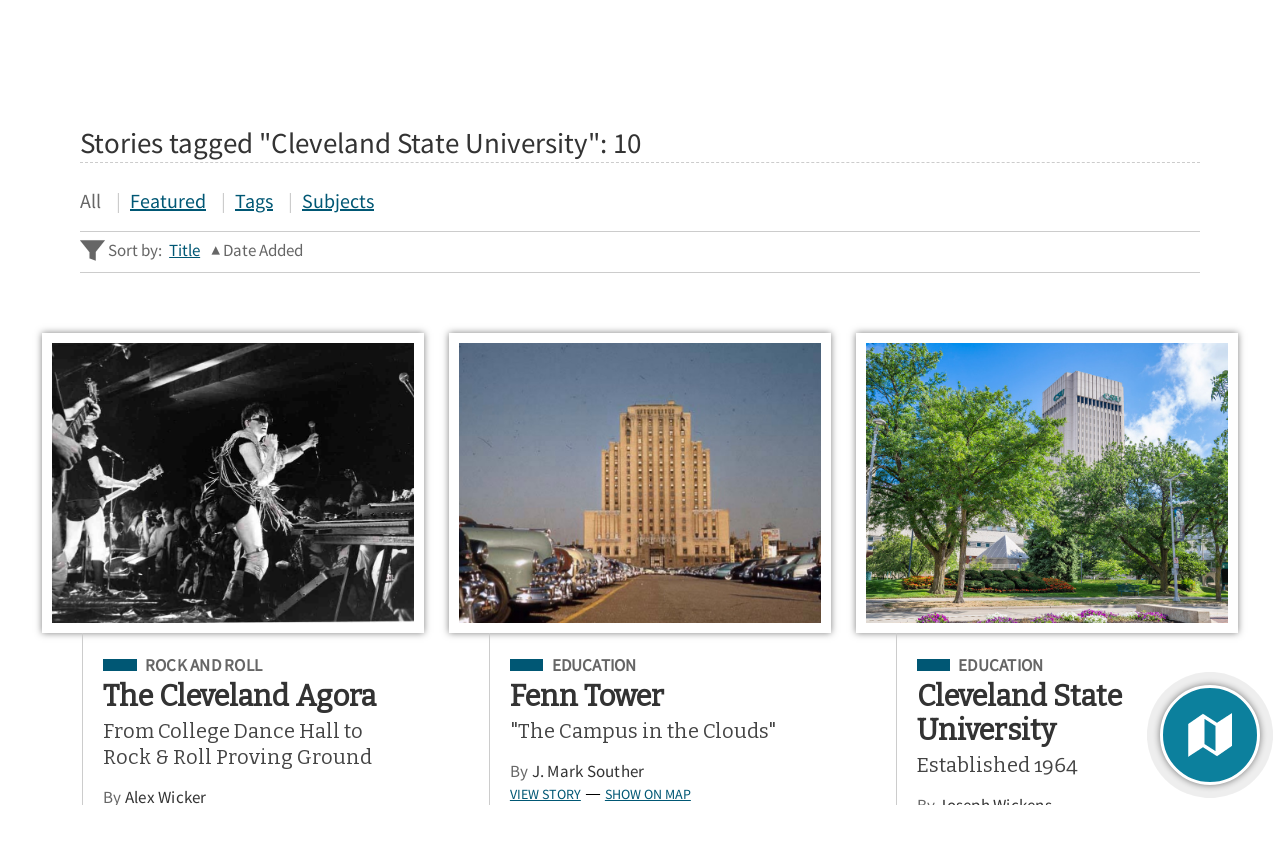

--- FILE ---
content_type: text/html; charset=utf-8
request_url: https://clevelandhistorical.org/items/browse?tags=Cleveland+State+University&sort_field=added
body_size: 8882
content:
<!DOCTYPE html>
<html lang="en-US" class="darkdisabled_admin">
<head>
    <meta charset="UTF-8">
    <meta http-equiv="X-UA-Compatible" content="IE=edge">
    <meta name="viewport" content="width=device-width,initial-scale=1,maximum-scale=5,viewport-fit=cover">
    <meta name="theme-color" content="#005774" />
     
    <!-- Meta / SEO -->
    <title>Stories tagged &quot;Cleveland State University&quot; | Cleveland Historical</title>
    <meta name="description" content="Cleveland Historical is a free mobile app that puts Cleveland history at your fingertips. Developed by the Center for Public History + Digital Humanities at Cleveland State University, Cleveland Historical lets you explore the people, places, and moments that have shaped the city&#039;s history. Learn about the region through layered, map-based, multimedia presentations, use social media to share your stories, and experience curated historical tours of Northeast Ohio." />
     
    <!-- No Index: Generated/Query Content -->
    <meta name="robots" content="noindex, follow">
    
    <!-- FB Open Graph stuff -->
    <meta property="og:title" content="Stories tagged &quot;Cleveland State University&quot; | Cleveland Historical" />
    <meta property="og:image" content="https://clevelandhistorical.org/files/theme_uploads/d4c5499c7432c469dced014d13c66a93.png" />
    <meta property="og:site_name" content="Cleveland Historical" />
    <meta property="og:description" content="Cleveland Historical is a free mobile app that puts Cleveland history at your fingertips. Developed by the Center for Public History + Digital Humanities at Cleveland State University, Cleveland Historical lets you explore the people, places, and moments that have shaped the city&#039;s history. Learn about the region through layered, map-based, multimedia presentations, use social media to share your stories, and experience curated historical tours of Northeast Ohio." />

    <!-- Twitter Card stuff-->
    <meta name="twitter:card" content="summary_large_image">
    <meta name="twitter:title" content="Stories tagged &quot;Cleveland State University&quot; | Cleveland Historical">
    <meta name="twitter:description" content="Cleveland Historical is a free mobile app that puts Cleveland history at your fingertips. Developed by the Center for Public History + Digital Humanities at Cleveland State University, Cleveland Historical lets you explore the people, places, and moments that have shaped the city&#039;s history. Learn about the region through layered, map-based, multimedia presentations, use social media to share your stories, and experience curated historical tours of Northeast Ohio.">
    <meta name="twitter:image" content="https://clevelandhistorical.org/files/theme_uploads/d4c5499c7432c469dced014d13c66a93.png">
    
    <!-- Favicons -->
    <link rel="icon" type="image/svg+xml" href="https://clevelandhistorical.org/files/theme_uploads/095e90df42bd4f0bcdc40a4524e1859a.svg">
    <link rel="alternate icon" sizes="any" href="/themes/curatescape-echo/images/favicon.ico">
    <link rel="apple-touch-icon" href="https://clevelandhistorical.org/files/theme_uploads/b8247c8f485e22b887ef5f124d879a96.png" />
     
    <!-- iOS Smart Banner --> 
    <meta name="apple-itunes-app" content="app-id=401222855">
             
    <!-- Fonts -->
    <link rel="preconnect" href="https://fonts.googleapis.com">
    <link href="/themes/curatescape-echo/fonts/fonts.css" media="all" rel="stylesheet">
   
    <!-- RSS -->
    <link rel="alternate" type="application/rss+xml" title="Omeka RSS Feed" href="/items/browse?tags=Cleveland+State+University&amp;sort_field=added&amp;output=rss2" /><link rel="alternate" type="application/atom+xml" title="Omeka Atom Feed" href="/items/browse?tags=Cleveland+State+University&amp;sort_field=added&amp;output=atom" />
    <!-- Preconnect to Map JSON -->
            <link rel="preconnect" href="?tags=Cleveland+State+University&sort_field=added&output=mobile-json">
    
    <!-- Async Assets -->
    <script>
    /*!
    loadJS: load a JS file asynchronously. 
    [c]2014 @scottjehl, Filament Group, Inc. (Based on http://goo.gl/REQGQ by Paul Irish). 
    Licensed MIT 
    */
    (function(w) {
        var loadJS = function(src, cb, ordered) {
            "use strict";
            var tmp;
            var ref = w.document.getElementsByTagName("script")[0];
            var script = w.document.createElement("script");
            if (typeof(cb) === 'boolean') {
                tmp = ordered;
                ordered = cb;
                cb = tmp;
            }
            script.src = src;
            script.async = !ordered;
            ref.parentNode.insertBefore(script, ref);
            if (cb && typeof(cb) === "function") {
                script.onload = cb;
            }
            return script;
        };
        if (typeof module !== "undefined") {
            module.exports = loadJS;
        } else {
            w.loadJS = loadJS;
        }
    }(typeof global !== "undefined" ? global : this));

    /*!
    loadCSS: load a CSS file asynchronously.
    [c]2014 @scottjehl, Filament Group, Inc.
    Licensed MIT
    */
    function loadCSS(href, before, media) {
        "use strict";
        var ss = window.document.createElement("link");
        var ref = before || window.document.getElementsByTagName("script")[0];
        var sheets = window.document.styleSheets;
        ss.rel = "stylesheet";
        ss.href = href;
        ss.media = "only x";
        ref.parentNode.insertBefore(ss, ref);

        function toggleMedia() {
            var defined;
            for (var i = 0; i < sheets.length; i++) {
                if (sheets[i].href && sheets[i].href.indexOf(href) > -1) {
                    defined = true;
                }
            }
            if (defined) {
                ss.media = media || "all";
            } else {
                setTimeout(toggleMedia);
            }
        }
        toggleMedia();
        return ss;
    }

    // Async JS 
    setTimeout(()=>{
        loadJS('/themes/curatescape-echo/javascripts/global.js',()=>{
                            loadJS('/themes/curatescape-echo/javascripts/multi-map.js');
                    });
    });
    </script>

    <!-- CSS var() polyfill for IE 11 -->
    <script>window.MSInputMethodContext && document.documentMode && document.write('<script src="https://cdn.jsdelivr.net/gh/nuxodin/ie11CustomProperties@4.1.0/ie11CustomProperties.min.js"><\/script>');</script>

    <!-- Assets -->
    <link href="https://clevelandhistorical.org/themes/curatescape-echo/css/screen.css?v=1.5.81" media="all" rel="stylesheet"><link href="/application/views/scripts/css/public.css?v=3.2" media="screen" rel="stylesheet" type="text/css" >




    <style>
    :root {--link-text:#005774;--link-text-hover:#1a8aa7;--link-text-on-dark:#1a8aa7;--link-text-on-dark-hover:#4dbdda;--site-header-bg-color-1:#005774;--site-header-bg-color-2:#0C809D;--cluster-text-color:#ffffff;--cluster-large-color:rgba(0,52,83,0.6);--cluster-medium-color:rgba(0,77,108,0.6);--cluster-small-color:rgba(51,128,159,0.6);--featured-one: #005774;}.home-project-meta p a {
  color: inherit;
}    </style>

    <noscript>
        <link href="/themes/curatescape-echo/css/noscript.css?v=3.2" media="all" rel="stylesheet" type="text/css" />
            </noscript>

    <!-- Prevent Firefox FOUC -->
    <script>let ANY_VAR;</script>
</head>

<body id="items" class="browse queryresults curatescape">

    <div id="site-content">

        <nav aria-label="Skip Navigation"><a id="skip-nav" href="#page-content">Skip to main content</a></nav>

        
        <header class="primary">
                <nav id="top-navigation" class="" aria-label="Main Navigation">

        <!-- Home / Logo -->
        <a href="https://clevelandhistorical.org" id="home-logo" aria-label="Home">
          <picture>
                        <img src="https://clevelandhistorical.org/files/theme_uploads/bcd19d83e8f5557f69ae7068259a3b3a.png" alt="Cleveland Historical Logo">
          </picture>
        </a>
        <div id="nav-desktop">
            <a class="button transparent active" href="/items/browse"><span class="icon location"><svg height="512" viewBox="0 0 512 512" width="512" xmlns="http://www.w3.org/2000/svg"><path d="m256 32c-88.33 0-160 64.51-160 144 0 128 160 304 160 304s160-176 160-304c0-79.49-71.67-144-160-144zm0 224a64 64 0 1 1 64-64 64.07 64.07 0 0 1 -64 64z"/></svg></span>Stories</a>            <a class="button transparent " href="/tours/browse"><span class="icon compass"><svg height="512" viewBox="0 0 512 512" width="512" xmlns="http://www.w3.org/2000/svg"><circle cx="256" cy="256" r="24"/><path d="m256 48c-114.69 0-208 93.31-208 208s93.31 208 208 208 208-93.31 208-208-93.31-208-208-208zm48 256-160 64 64-160 160-64z"/></svg></span>Tours</a>            <a class="button transparent " href="/items/map"><span class="icon map"><svg height="512" viewBox="0 0 512 512" width="512" xmlns="http://www.w3.org/2000/svg"><path d="m327.71 130.93-143.71-91.93-152 105v336l152.29-98.93 143.71 91.93 152-105v-336zm-15.71 290.07-112-72v-258l112 72z"/></svg></span>Map</a>        </div>
        <div id="nav-interactive">
            <!-- Search -->
            <a role="button" tabindex="0" title="Search" id="search-button" href="#footer-search-form" class="button transparent"><span class="icon search"><svg height="512" viewBox="0 0 512 512" width="512" xmlns="http://www.w3.org/2000/svg"><path d="m464 428-124.08-124.1a160.48 160.48 0 0 0 30.72-94.58c0-88.95-72.37-161.32-161.32-161.32s-161.32 72.37-161.32 161.32 72.37 161.32 161.32 161.32a160.48 160.48 0 0 0 94.58-30.72l124.1 124.08zm-254.68-108.31a110.38 110.38 0 1 1 110.37-110.37 110.5 110.5 0 0 1 -110.37 110.37z"/></svg></span><span>Search</span></a>
            <!-- Menu Button -->
            <a role="button" tabindex="0" title="Menu" id="menu-button" href="#footer-nav" class="button transparent"><span class="icon menu"><svg height="512" viewBox="0 0 512 512" width="512" xmlns="http://www.w3.org/2000/svg"><path d="m64 384h384v-42.67h-384zm0-106.67h384v-42.66h-384zm0-149.33v42.67h384v-42.67z"/></svg></span><span>Menu</span></a>
        </div>

    </nav>
    <div id="header-search-container">
        <div id="header-search-inner" class="inner-padding">
            <form id="header-search-form" class="capsule" action="/items/browse?sort_field=relevance" method="get">
<fieldset>

<input type="text" name="search" id="header-search" value="" aria-label="Search" class="textinput search" placeholder="Search for stories"></fieldset>

<input type="hidden" name="sort_field" value="relevance" id="header-search-relevance"><button aria-label="Submit" type="submit" class="submit button" name="submit_header-search" id="submit_search_advanced_header-search"><span class="icon search"><svg height="512" viewBox="0 0 512 512" width="512" xmlns="http://www.w3.org/2000/svg"><path d="m464 428-124.08-124.1a160.48 160.48 0 0 0 30.72-94.58c0-88.95-72.37-161.32-161.32-161.32s-161.32 72.37-161.32 161.32 72.37 161.32 161.32 161.32a160.48 160.48 0 0 0 94.58-30.72l124.1 124.08zm-254.68-108.31a110.38 110.38 0 1 1 110.37-110.37 110.5 110.5 0 0 1 -110.37 110.37z"/></svg></span></button></form>            <div class="search-options">
                <a href="/items/search">Advanced Story Search &#9656;</a>                <br>
                <a href="/search">Sitewide Search &#9656;</a>            </div>
        </div>
        <div class="overlay" onclick="overlayClick()"></div>
    </div>

    <div id="header-menu-container">
        <div id="header-menu-inner">
            <div class="link-icons transparent-on-dark"><a target="_blank" rel="noopener" title="email" href="mailto:info@clevelandhistorical.org" class="button social icon-round email"><span class="icon mail"><svg height="512" viewBox="0 0 512 512" width="512" xmlns="http://www.w3.org/2000/svg"><path d="m464 80h-416a16 16 0 0 0 -16 16v320a16 16 0 0 0 16 16h416a16 16 0 0 0 16-16v-320a16 16 0 0 0 -16-16zm-198.18 204.63a16 16 0 0 1 -19.64 0l-156.63-121.82 19.64-25.26 146.81 114.18 146.81-114.18 19.64 25.26z"/></svg></span></a> <a target="_blank" rel="noopener" title="facebook" href="https://www.facebook.com/clevelandhistorical" class="button social icon-round facebook"><span class="icon logo-facebook"><svg viewBox="0 0 512 512" xmlns="http://www.w3.org/2000/svg"><path d="m480 257.35c0-123.7-100.3-224-224-224s-224 100.3-224 224c0 111.8 81.9 204.47 189 221.29v-156.52h-56.89v-64.77h56.89v-49.35c0-56.13 33.45-87.16 84.61-87.16 24.51 0 50.15 4.38 50.15 4.38v55.13h-28.26c-27.81 0-36.51 17.26-36.51 35v42h62.12l-9.92 64.77h-52.19v156.54c107.1-16.81 189-109.48 189-221.31z" fill-rule="evenodd"/></svg></span></a> <a target="_blank" rel="noopener" title="youtube" href="http://www.youtube.com/user/csudigitalhumanities" class="button social icon-round youtube"><span class="icon logo-youtube"><svg height="512" viewBox="0 0 512 512" width="512" xmlns="http://www.w3.org/2000/svg"><path d="m508.64 148.79c0-45-33.1-81.2-74-81.2-55.4-2.59-111.9-3.59-169.64-3.59h-18c-57.6 0-114.2 1-169.6 3.6-40.8 0-73.9 36.4-73.9 81.4-2.5 35.59-3.56 71.19-3.5 106.79q-.15 53.4 3.4 106.9c0 45 33.1 81.5 73.9 81.5 58.2 2.7 117.9 3.9 178.6 3.8q91.2.3 178.6-3.8c40.9 0 74-36.5 74-81.5 2.4-35.7 3.5-71.3 3.4-107q.34-53.4-3.26-106.9zm-301.64 205.1v-196.5l145 98.2z"/></svg></span></a> <a target="_blank" rel="noopener" title="instagram" href="https://www.instagram.com/clehistorical" class="button social icon-round instagram"><span class="icon logo-instagram"><svg height="512" viewBox="0 0 512 512" width="512" xmlns="http://www.w3.org/2000/svg"><path d="m349.33 69.33a93.62 93.62 0 0 1 93.34 93.34v186.66a93.62 93.62 0 0 1 -93.34 93.34h-186.66a93.62 93.62 0 0 1 -93.34-93.34v-186.66a93.62 93.62 0 0 1 93.34-93.34zm0-37.33h-186.66c-71.87 0-130.67 58.8-130.67 130.67v186.66c0 71.87 58.8 130.67 130.67 130.67h186.66c71.87 0 130.67-58.8 130.67-130.67v-186.66c0-71.87-58.8-130.67-130.67-130.67z"/><path d="m377.33 162.67a28 28 0 1 1 28-28 27.94 27.94 0 0 1 -28 28z"/><path d="m256 181.33a74.67 74.67 0 1 1 -74.67 74.67 74.75 74.75 0 0 1 74.67-74.67m0-37.33a112 112 0 1 0 112 112 112 112 0 0 0 -112-112z"/></svg></span></a> <a target="_blank" rel="noopener" title="bluesky" href="https://bsky.app/profile/cphdh.bsky.social" class="button social icon-round bluesky"><span class="icon logo-bluesky"><svg xmlns="http://www.w3.org/2000/svg" class="ionicon" viewBox="0 0 512 512"><path d="M129.2,85.5c51.3,38.5,106.5,116.6,126.8,158.5,20.3-41.9,75.5-120,126.8-158.5,37-27.8,97-49.3,97,19.1s-7.8,114.8-12.4,131.2c-16,57.1-74.2,71.7-126,62.8,90.5,15.4,113.5,66.4,63.8,117.5-94.4,96.9-135.7-24.3-146.3-55.4-1.9-5.7-2.8-8.4-2.9-6.1,0-2.3-.9.4-2.9,6.1-10.6,31.1-51.9,152.3-146.3,55.4-49.7-51-26.7-102.1,63.8-117.5-51.8,8.8-110-5.7-126-62.8-4.6-16.4-12.4-117.6-12.4-131.2,0-68.4,60-46.9,97-19.1h0Z"/></svg>
</span></a></div>            <nav>
                <ul class="navigation">
    <li>
        <a href="/">Home</a>
    </li>
    <li class="active">
        <a href="/items/browse">Stories</a>
    </li>
    <li>
        <a href="/tours/browse/">Tours</a>
    </li>
    <li>
        <a href="/items/map/">Map</a>
    </li>
    <li>
        <a href="/about/">About</a>
    </li>
</ul>            </nav>
            <div class="menu-random-container"><a href="/items/show/8" class="random-story-link button transparent"><span class="icon dice"><svg viewBox="0 0 512 512" xmlns="http://www.w3.org/2000/svg"><path d="m48 366.92 192 113.08v-196l-192-114zm144-78.92c8.84 0 16 10.75 16 24s-7.16 24-16 24-16-10.75-16-24 7.16-24 16-24zm-96 32c8.84 0 16 10.75 16 24s-7.16 24-16 24-16-10.75-16-24 7.16-24 16-24z"/><path d="m272 284v196l192-113.08v-196.92zm48 140c-8.84 0-16-10.75-16-24s7.16-24 16-24 16 10.75 16 24-7.16 24-16 24zm0-88c-8.84 0-16-10.75-16-24s7.16-24 16-24 16 10.75 16 24-7.16 24-16 24zm96 32c-8.84 0-16-10.75-16-24s7.16-24 16-24 16 10.75 16 24-7.16 24-16 24zm0-88c-8.84 0-16-10.75-16-24s7.16-24 16-24 16 10.75 16 24-7.16 24-16 24z"/><path d="m256 32-192 112 192 112 192-112zm0 120c-13.25 0-24-7.16-24-16s10.75-16 24-16 24 7.16 24 16-10.75 16-24 16z"/></svg></span>View a Random Story</a></div>
            <div class="menu-appstore-container"><a class="button appstore ios" href="https://itunes.apple.com/us/app/id401222855" target="_blank" rel="noopener"><span class="icon logo-apple-appstore"><svg height="512" viewBox="0 0 512 512" width="512" xmlns="http://www.w3.org/2000/svg"><path d="m256 32c-123.74 0-224 100.26-224 224s100.26 224 224 224 224-100.26 224-224-100.26-224-224-224zm-85 321.89a15.48 15.48 0 0 1 -13.46 7.65 14.91 14.91 0 0 1 -7.86-2.16 15.48 15.48 0 0 1 -5.6-21.21l15.29-25.42a8.73 8.73 0 0 1 7.54-4.3h2.26c11.09 0 18.85 6.67 21.11 13.13zm129.45-50-100.13.11h-66.55a15.46 15.46 0 0 1 -15.51-16.15c.32-8.4 7.65-14.76 16-14.76h48.24l57.19-97.35-18.52-31.55c-4.17-7.19-2.32-16.67 4.83-21.19a15.57 15.57 0 0 1 21.87 5.17l9.9 16.91h.11l9.91-16.91a15.58 15.58 0 0 1 21.81-5.17c7.11 4.52 8.94 14 4.74 21.22l-18.52 31.55-18 30.69-39.09 66.66v.11h57.61c7.22 0 16.27 3.88 19.93 10.12l.32.65c3.23 5.49 5.06 9.26 5.06 14.75a13.82 13.82 0 0 1 -1.17 5.17zm77.75.11h-27.11v.11l19.82 33.71a15.8 15.8 0 0 1 -5.17 21.53 15.53 15.53 0 0 1 -8.08 2.27 15.71 15.71 0 0 1 -13.46-7.62l-29.29-49.86-18.2-31-23.48-40.14a38.35 38.35 0 0 1 -.65-38c4.64-8.19 8.19-10.34 8.19-10.34l52.23 88.34h44.91c8.4 0 15.61 6.46 16 14.75a15.65 15.65 0 0 1 -15.68 16.25z"/></svg></span>App Store</a> <a class="button appstore android" href="http://play.google.com/store/apps/details?id=com.dxysolutions.clevelandhistorical" target="_blank" rel="noopener"><span class="icon logo-google-playstore"><svg height="512" viewBox="0 0 512 512" width="512" xmlns="http://www.w3.org/2000/svg"><path d="m48 59.49v393a4.33 4.33 0 0 0 7.37 3.07l204.63-199.56-204.63-199.58a4.33 4.33 0 0 0 -7.37 3.07z"/><path d="m345.8 174-256.58-141.36-.16-.09c-4.42-2.4-8.62 3.58-5 7.06l201.13 192.32z"/><path d="m84.08 472.39c-3.64 3.48.56 9.46 5 7.06l.16-.09 256.56-141.36-60.61-57.95z"/><path d="m449.38 231-71.65-39.46-67.37 64.46 67.37 64.43 71.65-39.43c19.49-10.77 19.49-39.23 0-50z"/></svg></span>Google Play</a></div>
            <div class="menu-darkmode-container">
                            <label for="dm">
                <span>Allow Dark Mode?</span>
              </label>
              <input type="checkbox" checked id="dm">
            </div>
        </div>
        <div class="overlay" onclick="overlayClick()"></div>
    </div>
            </header>

        <div id="page-content" class="container">
            
<div id="content" role="main" data-scrollto="content">

    <article class="browse stories items">
        <div class="browse-header">
                        <h2 class="query-header">Stories tagged "Cleveland State University": <span class="item-number">10</span></h2>
            <nav class="secondary-nav" id="item-browse">
                <ul class="navigation">
    <li class="active">
        <a href="/items/browse">All</a>
    </li>
    <li>
        <a href="/items/browse?featured=1">Featured</a>
    </li>
    <li>
        <a href="/items/tags">Tags</a>
    </li>
    <li>
        <a href="/items/subjects">Subjects</a>
    </li>
</ul>            </nav>
            <div id="helper-links">
                <span class="helper-label"><span class="icon funnel"><svg viewBox="0 0 512 512" xmlns="http://www.w3.org/2000/svg"><path d="m0 48 192 240v128l128 48v-176l192-240z"/></svg></span>&nbsp;Sort by:                 </span>
                <ul id="sort-links-list"><li  ><a href="/items/browse?tags=Cleveland+State+University&amp;sort_field=Dublin+Core%2CTitle" title="Sort ascending">Title <span role="presentation" class="sort-icon"></span></a></li><li class="sorting asc" ><a href="/items/browse?tags=Cleveland+State+University&amp;sort_field=added&amp;sort_dir=d" title="Sorting ascending">Date Added <span role="presentation" class="sort-icon"></span></a></li></ul>            </div>
        </div>

        <div id="primary" class="browse">
            <section id="results" aria-label="Stories">

                <div class="browse-items ">
                                        <article class="item-result has-image">
                        <a href="/items/show/1" title="The Cleveland Agora" class="image-container"><span class="item-image landscape" style="background-image:url(https://clevelandhistorical.org/files/fullsize/adced2e64e0976ef952d9b6d55c12ef5.jpg);" role="img" aria-label="Image: The Cleveland Agora"></span></a>
                        <div class="result-details">
                            <div class="title-card-subject subject-rock-and-roll"><span class="screen-reader">Filed Under</span> <a title="Subject: Rock and Roll" class="tag tag-alt" href="https://clevelandhistorical.org/items/browse?term=Rock%20and%20Roll&amp;search=&amp;advanced%5B0%5D%5Belement_id%5D=49&amp;advanced%5B0%5D%5Btype%5D=contains&amp;advanced%5B0%5D%5Bterms%5D=Rock+and+Roll">Rock and Roll</a></div>                            <a href="/items/show/1" class="permalink"><h3 class="title">The Cleveland Agora</h3><p class="subtitle">From College Dance Hall to Rock &amp; Roll Proving Ground</p></a>                            <div class="byline">By <a href="/items/browse?search=&advanced%5B0%5D%5Belement_id%5D=39&advanced%5B0%5D%5Btype%5D=is+exactly&advanced%5B0%5D%5Bterms%5D=Alex%20Wicker">Alex Wicker</a></div>                            <a href="/items/show/1" class="readmore">View Story</a> <span class="sep-bar" aria-hidden="true">&mdash;</span> <a role="button" data-id="1" class="readmore showonmap" href="javascript:void(0)">Show on Map</a>                        </div>

                    </article>
                                        <article class="item-result has-image">
                        <a href="/items/show/54" title="Fenn Tower" class="image-container"><span class="item-image landscape" style="background-image:url(https://clevelandhistorical.org/files/fullsize/297fec656bd9767cd0df86a03e24c740.jpg);" role="img" aria-label="Image: Fenn Tower"></span></a>
                        <div class="result-details">
                            <div class="title-card-subject subject-education"><span class="screen-reader">Filed Under</span> <a title="Subject: Education" class="tag tag-alt" href="https://clevelandhistorical.org/items/browse?term=Education&amp;search=&amp;advanced%5B0%5D%5Belement_id%5D=49&amp;advanced%5B0%5D%5Btype%5D=contains&amp;advanced%5B0%5D%5Bterms%5D=Education">Education</a></div>                            <a href="/items/show/54" class="permalink"><h3 class="title">Fenn Tower</h3><p class="subtitle">&quot;The Campus in the Clouds&quot;</p></a>                            <div class="byline">By <a href="/items/browse?search=&advanced%5B0%5D%5Belement_id%5D=39&advanced%5B0%5D%5Btype%5D=is+exactly&advanced%5B0%5D%5Bterms%5D=J.%20Mark%20Souther">J. Mark Souther</a></div>                            <a href="/items/show/54" class="readmore">View Story</a> <span class="sep-bar" aria-hidden="true">&mdash;</span> <a role="button" data-id="54" class="readmore showonmap" href="javascript:void(0)">Show on Map</a>                        </div>

                    </article>
                                        <article class="item-result has-image">
                        <a href="/items/show/77" title="Cleveland State University" class="image-container"><span class="item-image landscape" style="background-image:url(https://clevelandhistorical.org/files/fullsize/45f57f5f456aa5b2775710108bf926e2.jpg);" role="img" aria-label="Image: Cleveland State University"></span></a>
                        <div class="result-details">
                            <div class="title-card-subject subject-education"><span class="screen-reader">Filed Under</span> <a title="Subject: Education" class="tag tag-alt" href="https://clevelandhistorical.org/items/browse?term=Education&amp;search=&amp;advanced%5B0%5D%5Belement_id%5D=49&amp;advanced%5B0%5D%5Btype%5D=contains&amp;advanced%5B0%5D%5Bterms%5D=Education">Education</a></div>                            <a href="/items/show/77" class="permalink"><h3 class="title">Cleveland State University</h3><p class="subtitle">Established 1964</p></a>                            <div class="byline">By <a href="/items/browse?search=&advanced%5B0%5D%5Belement_id%5D=39&advanced%5B0%5D%5Btype%5D=is+exactly&advanced%5B0%5D%5Bterms%5D=Joseph%20Wickens">Joseph Wickens</a></div>                            <a href="/items/show/77" class="readmore">View Story</a> <span class="sep-bar" aria-hidden="true">&mdash;</span> <a role="button" data-id="77" class="readmore showonmap" href="javascript:void(0)">Show on Map</a>                        </div>

                    </article>
                                        <article class="item-result has-image">
                        <a href="/items/show/81" title="Trinity Episcopal Cathedral" class="image-container"><span class="item-image landscape" style="background-image:url(https://clevelandhistorical.org/files/fullsize/27ba9b06452b04b3c5bcc30d24edfc59.jpg);" role="img" aria-label="Image: Trinity Episcopal Cathedral"></span></a>
                        <div class="result-details">
                            <div class="title-card-subject subject-religion"><span class="screen-reader">Filed Under</span> <a title="Subject: Religion" class="tag tag-alt" href="https://clevelandhistorical.org/items/browse?term=Religion&amp;search=&amp;advanced%5B0%5D%5Belement_id%5D=49&amp;advanced%5B0%5D%5Btype%5D=contains&amp;advanced%5B0%5D%5Bterms%5D=Religion">Religion</a></div>                            <a href="/items/show/81" class="permalink"><h3 class="title">Trinity Episcopal Cathedral</h3><p class="subtitle">A Progressive Congregation with Robber Baron Roots</p></a>                            <div class="byline">By <a href="/items/browse?search=&advanced%5B0%5D%5Belement_id%5D=39&advanced%5B0%5D%5Btype%5D=is+exactly&advanced%5B0%5D%5Bterms%5D=Toni%20Berry">Toni Berry</a></div>                            <a href="/items/show/81" class="readmore">View Story</a> <span class="sep-bar" aria-hidden="true">&mdash;</span> <a role="button" data-id="81" class="readmore showonmap" href="javascript:void(0)">Show on Map</a>                        </div>

                    </article>
                                        <article class="item-result has-image">
                        <a href="/items/show/87" title="Mather Mansion" class="image-container"><span class="item-image landscape" style="background-image:url(https://clevelandhistorical.org/files/fullsize/mathermansion1_4c070c97d1.jpg);" role="img" aria-label="Image: Mather Mansion"></span></a>
                        <div class="result-details">
                            <div class="title-card-subject subject-architecture"><span class="screen-reader">Filed Under</span> <a title="Subject: Architecture" class="tag tag-alt" href="https://clevelandhistorical.org/items/browse?term=Architecture&amp;search=&amp;advanced%5B0%5D%5Belement_id%5D=49&amp;advanced%5B0%5D%5Btype%5D=contains&amp;advanced%5B0%5D%5Bterms%5D=Architecture">Architecture</a></div>                            <a href="/items/show/87" class="permalink"><h3 class="title">Mather Mansion</h3><p class="subtitle">A Remnant of Millionaires&#039; Row</p></a>                            <div class="byline">By <a href="/items/browse?search=&advanced%5B0%5D%5Belement_id%5D=39&advanced%5B0%5D%5Btype%5D=is+exactly&advanced%5B0%5D%5Bterms%5D=Danielle%20Rose">Danielle Rose</a></div>                            <a href="/items/show/87" class="readmore">View Story</a> <span class="sep-bar" aria-hidden="true">&mdash;</span> <a role="button" data-id="87" class="readmore showonmap" href="javascript:void(0)">Show on Map</a>                        </div>

                    </article>
                                        <article class="item-result has-image">
                        <a href="/items/show/88" title="CSU College of Law" class="image-container"><span class="item-image landscape" style="background-image:url(https://clevelandhistorical.org/files/fullsize/a2a690ce1c6df9c27b5236e1d6121109.jpg);" role="img" aria-label="Image: CSU College of Law"></span></a>
                        <div class="result-details">
                            <div class="title-card-subject subject-education"><span class="screen-reader">Filed Under</span> <a title="Subject: Education" class="tag tag-alt" href="https://clevelandhistorical.org/items/browse?term=Education&amp;search=&amp;advanced%5B0%5D%5Belement_id%5D=49&amp;advanced%5B0%5D%5Btype%5D=contains&amp;advanced%5B0%5D%5Bterms%5D=Education">Education</a></div>                            <a href="/items/show/88" class="permalink"><h3 class="title">CSU College of Law</h3></a>                            <div class="byline">By <a href="/items/browse?search=&advanced%5B0%5D%5Belement_id%5D=39&advanced%5B0%5D%5Btype%5D=is+exactly&advanced%5B0%5D%5Bterms%5D=Jim%20Dubelko">Jim Dubelko</a></div>                            <a href="/items/show/88" class="readmore">View Story</a> <span class="sep-bar" aria-hidden="true">&mdash;</span> <a role="button" data-id="88" class="readmore showonmap" href="javascript:void(0)">Show on Map</a>                        </div>

                    </article>
                                        <article class="item-result has-image">
                        <a href="/items/show/239" title="New Amsterdam Hotel" class="image-container"><span class="item-image landscape" style="background-image:url(https://clevelandhistorical.org/files/fullsize/f36a59733b3f865b6dd74b2539e8b77f.jpg);" role="img" aria-label="Image: New Amsterdam Hotel"></span></a>
                        <div class="result-details">
                            <div class="title-card-subject subject-entrepreneurs"><span class="screen-reader">Filed Under</span> <a title="Subject: Entrepreneurs" class="tag tag-alt" href="https://clevelandhistorical.org/items/browse?term=Entrepreneurs&amp;search=&amp;advanced%5B0%5D%5Belement_id%5D=49&amp;advanced%5B0%5D%5Btype%5D=contains&amp;advanced%5B0%5D%5Bterms%5D=Entrepreneurs">Entrepreneurs</a></div>                            <a href="/items/show/239" class="permalink"><h3 class="title">New Amsterdam Hotel</h3><p class="subtitle">A Lost Monument to Cleveland&#039;s &quot;Chewing Gum King&quot;</p></a>                            <div class="byline">By <a href="/items/browse?search=&advanced%5B0%5D%5Belement_id%5D=39&advanced%5B0%5D%5Btype%5D=is+exactly&advanced%5B0%5D%5Bterms%5D=J.%20Mark%20Souther">J. Mark Souther</a></div>                            <a href="/items/show/239" class="readmore">View Story</a> <span class="sep-bar" aria-hidden="true">&mdash;</span> <a role="button" data-id="239" class="readmore showonmap" href="javascript:void(0)">Show on Map</a>                        </div>

                    </article>
                                        <article class="item-result has-image">
                        <a href="/items/show/527" title="CSU Student Center" class="image-container"><span class="item-image landscape" style="background-image:url(https://clevelandhistorical.org/files/fullsize/6fd24196d7afa7858e10bb5a589c2512.jpg);" role="img" aria-label="Image: CSU Student Center"></span></a>
                        <div class="result-details">
                            <div class="title-card-subject subject-architecture"><span class="screen-reader">Filed Under</span> <a title="Subject: Architecture" class="tag tag-alt" href="https://clevelandhistorical.org/items/browse?term=Architecture&amp;search=&amp;advanced%5B0%5D%5Belement_id%5D=49&amp;advanced%5B0%5D%5Btype%5D=contains&amp;advanced%5B0%5D%5Bterms%5D=Architecture">Architecture</a></div>                            <a href="/items/show/527" class="permalink"><h3 class="title">CSU Student Center</h3></a>                            <div class="byline">By <a href="/items/browse?search=&advanced%5B0%5D%5Belement_id%5D=39&advanced%5B0%5D%5Btype%5D=is+exactly&advanced%5B0%5D%5Bterms%5D=Jim%20Dubelko">Jim Dubelko</a></div>                            <a href="/items/show/527" class="readmore">View Story</a> <span class="sep-bar" aria-hidden="true">&mdash;</span> <a role="button" data-id="527" class="readmore showonmap" href="javascript:void(0)">Show on Map</a>                        </div>

                    </article>
                                        <article class="item-result has-image">
                        <a href="/items/show/528" title="Parker-Hannifin Hall" class="image-container"><span class="item-image landscape" style="background-image:url(https://clevelandhistorical.org/files/fullsize/5ad004533fe881b7346a0b06feb010c2.jpg);" role="img" aria-label="Image: Parker-Hannifin Hall"></span></a>
                        <div class="result-details">
                            <div class="title-card-subject subject-architecture"><span class="screen-reader">Filed Under</span> <a title="Subject: Architecture" class="tag tag-alt" href="https://clevelandhistorical.org/items/browse?term=Architecture&amp;search=&amp;advanced%5B0%5D%5Belement_id%5D=49&amp;advanced%5B0%5D%5Btype%5D=contains&amp;advanced%5B0%5D%5Bterms%5D=Architecture">Architecture</a></div>                            <a href="/items/show/528" class="permalink"><h3 class="title">Parker-Hannifin Hall</h3><p class="subtitle">The Howe Mansion</p></a>                            <div class="byline">By <a href="/items/browse?search=&advanced%5B0%5D%5Belement_id%5D=39&advanced%5B0%5D%5Btype%5D=is+exactly&advanced%5B0%5D%5Bterms%5D=Jim%20Dubelko">Jim Dubelko</a></div>                            <a href="/items/show/528" class="readmore">View Story</a> <span class="sep-bar" aria-hidden="true">&mdash;</span> <a role="button" data-id="528" class="readmore showonmap" href="javascript:void(0)">Show on Map</a>                        </div>

                    </article>
                                        <article class="item-result has-image">
                        <a href="/items/show/529" title="Fenn Hall" class="image-container"><span class="item-image landscape" style="background-image:url(https://clevelandhistorical.org/files/fullsize/f15be4d9de4345f41e241075b688b3cc.jpg);" role="img" aria-label="Image: Fenn Hall"></span></a>
                        <div class="result-details">
                            <div class="title-card-subject subject-architecture"><span class="screen-reader">Filed Under</span> <a title="Subject: Architecture" class="tag tag-alt" href="https://clevelandhistorical.org/items/browse?term=Architecture&amp;search=&amp;advanced%5B0%5D%5Belement_id%5D=49&amp;advanced%5B0%5D%5Btype%5D=contains&amp;advanced%5B0%5D%5Bterms%5D=Architecture">Architecture</a></div>                            <a href="/items/show/529" class="permalink"><h3 class="title">Fenn Hall</h3><p class="subtitle">From Auto Dealership to Engineering School</p></a>                            <div class="byline">By <a href="/items/browse?search=&advanced%5B0%5D%5Belement_id%5D=39&advanced%5B0%5D%5Btype%5D=is+exactly&advanced%5B0%5D%5Bterms%5D=Jim%20Dubelko">Jim Dubelko</a></div>                            <a href="/items/show/529" class="readmore">View Story</a> <span class="sep-bar" aria-hidden="true">&mdash;</span> <a role="button" data-id="529" class="readmore showonmap" href="javascript:void(0)">Show on Map</a>                        </div>

                    </article>
                    
                                        <article class="item-result" style="visibility:hidden"></article>
                    <article class="item-result" style="visibility:hidden"></article>
                    
                </div>
            </section>

            <div class="pagination bottom"></div>

        </div><!-- end primary -->
            
            <div id="multi-map-container" data-label="Stories tagged &quot;Cleveland State University&quot;: 10">
            <figure id="multi-map" data-json-source="?output=mobile-json" data-lat="41.499678" data-lon="-81.693637" data-zoom="12" data-primary-layer="CARTO_VOYAGER" data-secondary-layer="STAMEN_TERRAIN" data-color="#1a8aa7" data-featured-color="" data-featured-star="" data-root-url="https://clevelandhistorical.org" data-maki-js="/themes/curatescape-echo/javascripts/maki/maki.min.js" data-providers="/themes/curatescape-echo/javascripts/providers.js" data-leaflet-js="/themes/curatescape-echo/javascripts/theme-leaflet/leaflet.js" data-leaflet-css="/themes/curatescape-echo/javascripts/theme-leaflet/leaflet.css" data-cluster-css="/themes/curatescape-echo/javascripts/leaflet.markercluster/leaflet.markercluster.min.css" data-cluster-js="/themes/curatescape-echo/javascripts/leaflet.markercluster/leaflet.markercluster.js" data-cluster="1" data-fitbounds-label="Zoom to fit all locations" data-fixed-center="0">
        <div class="curatescape-map">
            <div id="curatescape-map-canvas"></div>
        </div>
    </figure>
        </div>
    <div id="multi-map-overlay"></div>
    <a role="button" title="Show Results on Map" id="show-multi-map" class="pulse shadow-big" tabindex="0" aria-label="Show Results on Map" data-close="Close Map or Press ESC Key">
        <span id="show-multi-map-inner"></span>
    </a>
    <noscript><style>a.showonmap,#show-multi-map,.sep-bar{display:none;}</style></noscript>
                
    </article>
</div> <!-- end content -->


	</div>
	<!--end page content-->

	<footer class="primary">
	    <div class="max-content-width inner-padding">
	        <div id="footer-search-container">
	            <form id="footer-search-form" class="capsule" action="/items/browse?sort_field=relevance" method="get">
<fieldset>

<input type="text" name="search" id="footer-search" value="" aria-label="Search - Footer" class="textinput search" placeholder="Search for stories"></fieldset>

<input type="hidden" name="sort_field" value="relevance" id="footer-search-relevance"><button aria-label="Submit" type="submit" class="submit button" name="submit_footer-search" id="submit_search_advanced_footer-search"><span class="icon search"><svg height="512" viewBox="0 0 512 512" width="512" xmlns="http://www.w3.org/2000/svg"><path d="m464 428-124.08-124.1a160.48 160.48 0 0 0 30.72-94.58c0-88.95-72.37-161.32-161.32-161.32s-161.32 72.37-161.32 161.32 72.37 161.32 161.32 161.32a160.48 160.48 0 0 0 94.58-30.72l124.1 124.08zm-254.68-108.31a110.38 110.38 0 1 1 110.37-110.37 110.5 110.5 0 0 1 -110.37 110.37z"/></svg></span></button></form>	            <div class="search-options">
	                <a href="/items/search">Advanced Story Search &#9656;</a><br>
	                <a href="/search">Sitewide Search &#9656;</a>	            </div>
	        </div>

	        <div class="funlinks">
	            <div class="link-icons transparent-on-dark"><a target="_blank" rel="noopener" title="email" href="mailto:info@clevelandhistorical.org" class="button social icon-round email"><span class="icon mail"><svg height="512" viewBox="0 0 512 512" width="512" xmlns="http://www.w3.org/2000/svg"><path d="m464 80h-416a16 16 0 0 0 -16 16v320a16 16 0 0 0 16 16h416a16 16 0 0 0 16-16v-320a16 16 0 0 0 -16-16zm-198.18 204.63a16 16 0 0 1 -19.64 0l-156.63-121.82 19.64-25.26 146.81 114.18 146.81-114.18 19.64 25.26z"/></svg></span></a> <a target="_blank" rel="noopener" title="facebook" href="https://www.facebook.com/clevelandhistorical" class="button social icon-round facebook"><span class="icon logo-facebook"><svg viewBox="0 0 512 512" xmlns="http://www.w3.org/2000/svg"><path d="m480 257.35c0-123.7-100.3-224-224-224s-224 100.3-224 224c0 111.8 81.9 204.47 189 221.29v-156.52h-56.89v-64.77h56.89v-49.35c0-56.13 33.45-87.16 84.61-87.16 24.51 0 50.15 4.38 50.15 4.38v55.13h-28.26c-27.81 0-36.51 17.26-36.51 35v42h62.12l-9.92 64.77h-52.19v156.54c107.1-16.81 189-109.48 189-221.31z" fill-rule="evenodd"/></svg></span></a> <a target="_blank" rel="noopener" title="youtube" href="http://www.youtube.com/user/csudigitalhumanities" class="button social icon-round youtube"><span class="icon logo-youtube"><svg height="512" viewBox="0 0 512 512" width="512" xmlns="http://www.w3.org/2000/svg"><path d="m508.64 148.79c0-45-33.1-81.2-74-81.2-55.4-2.59-111.9-3.59-169.64-3.59h-18c-57.6 0-114.2 1-169.6 3.6-40.8 0-73.9 36.4-73.9 81.4-2.5 35.59-3.56 71.19-3.5 106.79q-.15 53.4 3.4 106.9c0 45 33.1 81.5 73.9 81.5 58.2 2.7 117.9 3.9 178.6 3.8q91.2.3 178.6-3.8c40.9 0 74-36.5 74-81.5 2.4-35.7 3.5-71.3 3.4-107q.34-53.4-3.26-106.9zm-301.64 205.1v-196.5l145 98.2z"/></svg></span></a> <a target="_blank" rel="noopener" title="instagram" href="https://www.instagram.com/clehistorical" class="button social icon-round instagram"><span class="icon logo-instagram"><svg height="512" viewBox="0 0 512 512" width="512" xmlns="http://www.w3.org/2000/svg"><path d="m349.33 69.33a93.62 93.62 0 0 1 93.34 93.34v186.66a93.62 93.62 0 0 1 -93.34 93.34h-186.66a93.62 93.62 0 0 1 -93.34-93.34v-186.66a93.62 93.62 0 0 1 93.34-93.34zm0-37.33h-186.66c-71.87 0-130.67 58.8-130.67 130.67v186.66c0 71.87 58.8 130.67 130.67 130.67h186.66c71.87 0 130.67-58.8 130.67-130.67v-186.66c0-71.87-58.8-130.67-130.67-130.67z"/><path d="m377.33 162.67a28 28 0 1 1 28-28 27.94 27.94 0 0 1 -28 28z"/><path d="m256 181.33a74.67 74.67 0 1 1 -74.67 74.67 74.75 74.75 0 0 1 74.67-74.67m0-37.33a112 112 0 1 0 112 112 112 112 0 0 0 -112-112z"/></svg></span></a> <a target="_blank" rel="noopener" title="bluesky" href="https://bsky.app/profile/cphdh.bsky.social" class="button social icon-round bluesky"><span class="icon logo-bluesky"><svg xmlns="http://www.w3.org/2000/svg" class="ionicon" viewBox="0 0 512 512"><path d="M129.2,85.5c51.3,38.5,106.5,116.6,126.8,158.5,20.3-41.9,75.5-120,126.8-158.5,37-27.8,97-49.3,97,19.1s-7.8,114.8-12.4,131.2c-16,57.1-74.2,71.7-126,62.8,90.5,15.4,113.5,66.4,63.8,117.5-94.4,96.9-135.7-24.3-146.3-55.4-1.9-5.7-2.8-8.4-2.9-6.1,0-2.3-.9.4-2.9,6.1-10.6,31.1-51.9,152.3-146.3,55.4-49.7-51-26.7-102.1,63.8-117.5-51.8,8.8-110-5.7-126-62.8-4.6-16.4-12.4-117.6-12.4-131.2,0-68.4,60-46.9,97-19.1h0Z"/></svg>
</span></a></div>	            <div class="footer-appstore-links"><a class="button appstore ios" href="https://itunes.apple.com/us/app/id401222855" target="_blank" rel="noopener"><span class="icon logo-apple-appstore"><svg height="512" viewBox="0 0 512 512" width="512" xmlns="http://www.w3.org/2000/svg"><path d="m256 32c-123.74 0-224 100.26-224 224s100.26 224 224 224 224-100.26 224-224-100.26-224-224-224zm-85 321.89a15.48 15.48 0 0 1 -13.46 7.65 14.91 14.91 0 0 1 -7.86-2.16 15.48 15.48 0 0 1 -5.6-21.21l15.29-25.42a8.73 8.73 0 0 1 7.54-4.3h2.26c11.09 0 18.85 6.67 21.11 13.13zm129.45-50-100.13.11h-66.55a15.46 15.46 0 0 1 -15.51-16.15c.32-8.4 7.65-14.76 16-14.76h48.24l57.19-97.35-18.52-31.55c-4.17-7.19-2.32-16.67 4.83-21.19a15.57 15.57 0 0 1 21.87 5.17l9.9 16.91h.11l9.91-16.91a15.58 15.58 0 0 1 21.81-5.17c7.11 4.52 8.94 14 4.74 21.22l-18.52 31.55-18 30.69-39.09 66.66v.11h57.61c7.22 0 16.27 3.88 19.93 10.12l.32.65c3.23 5.49 5.06 9.26 5.06 14.75a13.82 13.82 0 0 1 -1.17 5.17zm77.75.11h-27.11v.11l19.82 33.71a15.8 15.8 0 0 1 -5.17 21.53 15.53 15.53 0 0 1 -8.08 2.27 15.71 15.71 0 0 1 -13.46-7.62l-29.29-49.86-18.2-31-23.48-40.14a38.35 38.35 0 0 1 -.65-38c4.64-8.19 8.19-10.34 8.19-10.34l52.23 88.34h44.91c8.4 0 15.61 6.46 16 14.75a15.65 15.65 0 0 1 -15.68 16.25z"/></svg></span>App Store</a> <a class="button appstore android" href="http://play.google.com/store/apps/details?id=com.dxysolutions.clevelandhistorical" target="_blank" rel="noopener"><span class="icon logo-google-playstore"><svg height="512" viewBox="0 0 512 512" width="512" xmlns="http://www.w3.org/2000/svg"><path d="m48 59.49v393a4.33 4.33 0 0 0 7.37 3.07l204.63-199.56-204.63-199.58a4.33 4.33 0 0 0 -7.37 3.07z"/><path d="m345.8 174-256.58-141.36-.16-.09c-4.42-2.4-8.62 3.58-5 7.06l201.13 192.32z"/><path d="m84.08 472.39c-3.64 3.48.56 9.46 5 7.06l.16-.09 256.56-141.36-60.61-57.95z"/><path d="m449.38 231-71.65-39.46-67.37 64.46 67.37 64.43 71.65-39.43c19.49-10.77 19.49-39.23 0-50z"/></svg></span>Google Play</a></div>	        </div>

	        <nav id="footer-nav" aria-label="Footer Navigation">
	            <ul class="navigation">
    <li>
        <a href="/">Home</a>
    </li>
    <li class="active">
        <a href="/items/browse">Stories</a>
    </li>
    <li>
        <a href="/tours/browse/">Tours</a>
    </li>
    <li>
        <a href="/items/map/">Map</a>
    </li>
    <li>
        <a href="/about/">About</a>
    </li>
</ul>	        </nav>

	        <div class="footer-random">
	            <a href="/items/show/194" class="random-story-link random-button button"><span class="icon dice"><svg viewBox="0 0 512 512" xmlns="http://www.w3.org/2000/svg"><path d="m48 366.92 192 113.08v-196l-192-114zm144-78.92c8.84 0 16 10.75 16 24s-7.16 24-16 24-16-10.75-16-24 7.16-24 16-24zm-96 32c8.84 0 16 10.75 16 24s-7.16 24-16 24-16-10.75-16-24 7.16-24 16-24z"/><path d="m272 284v196l192-113.08v-196.92zm48 140c-8.84 0-16-10.75-16-24s7.16-24 16-24 16 10.75 16 24-7.16 24-16 24zm0-88c-8.84 0-16-10.75-16-24s7.16-24 16-24 16 10.75 16 24-7.16 24-16 24zm96 32c-8.84 0-16-10.75-16-24s7.16-24 16-24 16 10.75 16 24-7.16 24-16 24zm0-88c-8.84 0-16-10.75-16-24s7.16-24 16-24 16 10.75 16 24-7.16 24-16 24z"/><path d="m256 32-192 112 192 112 192-112zm0 120c-13.25 0-24-7.16-24-16s10.75-16 24-16 24 7.16 24 16-10.75 16-24 16z"/></svg></span>View a Random Story</a>	        </div>

	        <div id="project-meta">
	            <div class="separator wide"></div>
	            <div class="meta copyright">&copy; 2026 <a href="https://csudigitalhumanities.org/">Center for Public History + Digital Humanities</a></div>
	            <div class="meta powered-by">Powered by <a href="http://omeka.org/">Omeka</a> + <a href="http://curatescape.org">Curatescape</a></div>
	        </div>

	        <div id="custom-meta">
	            <div class="custom"></div>
	        </div>

	        	                 <!-- GA -->
         <script async src="https://www.googletagmanager.com/gtag/js?id=G-V0L4VXN21P"></script>
         <script>
         window.dataLayer = window.dataLayer || [];
         
         function gtag() {
            dataLayer.push(arguments);
         }
         gtag('js', new Date());
         gtag('config', 'G-V0L4VXN21P', {
            cookie_flags: 'SameSite=None;Secure'
         });
         </script>
      
      
	    </div>
	</footer>
	</div> <!-- end site-content -->
	</body>

	</html>